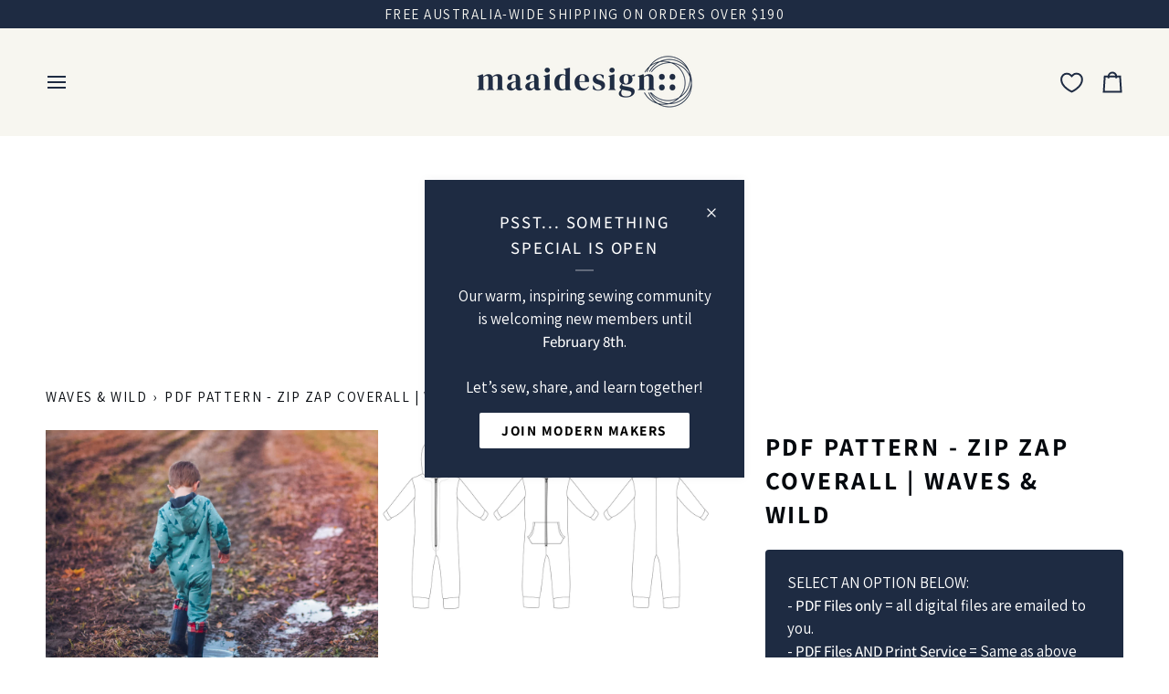

--- FILE ---
content_type: text/css
request_url: https://cdn.appmate.io/themecode/maaidesign/main/custom.css?generation=1731426188795275
body_size: 404
content:
wishlist-link .wk-button{--icon-size: 20px;--icon-stroke: var(--text);--icon-stroke-width: 1.6px;height:100%;gap:0;margin:0;padding:5px 15px}.header__mobile__right wishlist-link .wk-button{--icon-size: 23px;--icon-stroke-width: 2px}wishlist-link .wk-button:after{content:"";left:0;width:100%;padding-bottom:100%;position:absolute;background:var(--text);border-radius:100%;opacity:0;transform:scale(0);transition:opacity .7s cubic-bezier(.215,.61,.355,1),transform .15s linear}@media (hover: hover){wishlist-link .wk-button:hover:after{transform:scale(.9);opacity:.05}}.header__mobile__right wishlist-link .wk-button{margin-right:-30px}wishlist-button-collection .wk-floating{z-index:401}


--- FILE ---
content_type: text/javascript
request_url: https://cdn.shopify.com/extensions/019b92ee-28ca-718d-a15d-8a28f81865b0/ryzo-421/assets/Ryzo-override-search-beta.js
body_size: 2882
content:
(function() {
  let suggestionresourcesLoaded = false;
  let activeSearchInput = null;
  // Custom CSS/JS injection functions
  function injectCustomCSS() {
    const filterData = window.filterData || {};
    
    let customCSS = '';
    if (filterData.custom_css) {
      try {
        const customCssParsed = JSON.parse(filterData.custom_css);
        if (customCssParsed.css) {
          customCSS = customCssParsed.css;
        }
      } catch {
        if (filterData.custom_css.includes('{') && (filterData.custom_css.includes(':') || filterData.custom_css.includes('}'))) {
          customCSS = filterData.custom_css;
        }
      }
    }
    
    if (customCSS && customCSS.trim()) {
      const existingStyle = document.querySelector('#ryzo-custom-styles');
      if (existingStyle) {
        existingStyle.remove();
      }

      const styleElement = document.createElement('style');
      styleElement.id = 'ryzo-custom-styles';
      styleElement.textContent = customCSS;
      document.head.appendChild(styleElement);

      console.log('Ryzo custom CSS injected (Liquid level):', customCSS);
    }
  }

  function injectCustomJS() {
    const filterData = window.filterData || {};
    
    let customJS = '';
    if (filterData.custom_css) {
      try {
        const customCssParsed = JSON.parse(filterData.custom_css);
        if (customCssParsed.js) {
          customJS = customCssParsed.js;
        }
      } catch {
        // If JSON parsing fails, we don't inject JS
      }
    }
    
    if (customJS && customJS.trim()) {
      const existingScript = document.querySelector('#ryzo-custom-script');
      if (existingScript) {
        existingScript.remove();
      }

      const scriptElement = document.createElement('script');
      scriptElement.id = 'ryzo-custom-script';
      scriptElement.type = 'text/javascript';
      scriptElement.textContent = customJS;
      document.head.appendChild(scriptElement);

      console.log('Ryzo custom JS injected (Liquid level):', customJS);
    }
  }

  function injectCustomContent() {
    if (window.filterData) {
      injectCustomCSS();
      injectCustomJS();
    }
  }
  // Function to apply configuration to the UI
  function applyConfig(data) {
    console.log('Applying config:', data);
    window.filterData = data;
    window.customJs = data.custom_js;
    
    // Inject custom CSS/JS when config is loaded
    injectCustomContent();
    const { status, subscription_status } = data;      
    const searchConfigs = JSON.parse(data.search_configs);

    if (subscription_status === 'paid' && (status === 'finished' || status === 'pending')) {
      if (!searchConfigs.configuration || searchConfigs.configuration.textsearch) {
        console.log("Ryzo search features enabled"); 
        setupSearchInteraction(searchConfigs.configuration?.suggestion_box || false);
        executeCustomJs();
        initVueSearchResults();
      } else {
        console.warn("Ryzo text search is not enabled in configuration.");
      }
    } else {
      console.warn("Account does not have an active paid subscription.");
    }
  }

  function callEvent(config, app_name, session_id) {
    const baseUrl = `${window.location.origin}/apps/ryzo/`;
    let eventData = {
      event_type: 'config',
      config: config,
      session_id: session_id || null,
      app_name: app_name || "unknown_app",
    };

    return fetch(`${baseUrl}/api/v1/search/events`, {
      method: "POST",
      headers: { "Content-Type": "application/json" },
      body: JSON.stringify(eventData),
    })
      .then((response) => {
        if (!response.ok) {
          throw new Error(`HTTP error! Status: ${response.status}`);
        }
        return response.json();
      });
}

  // Main initialization function
  async function initSearchFeatures() {
    try {
      const baseUrl = `${window.location.origin}/apps/ryzo/`;
      const shopParam = location.hostname;
      const sessionKey = `ryzoConfig_${shopParam}`;
      
      // 1. First try to use cached config immediately
      const cachedData = sessionStorage.getItem(sessionKey);
      
      // 2. Then fetch fresh config in background
      fetchFreshConfig();

      async function fetchFreshConfig() {
        try {
          console.log('Fetching fresh configuration...');
          const url = new URL(`${baseUrl}api/v1/shop/config`);
          const response = await fetch(url.toString(), {
            method: 'GET',
            headers: { 'Content-Type': 'application/json' },
          });
          
          if (!response.ok) throw new Error(`HTTP error! status: ${response.status}`);
          
          const freshData = await response.json();
          const freshDataString = JSON.stringify(freshData);
          sessionStorage.setItem(sessionKey, freshDataString);
          
          // Only update UI if data changed
          if (!cachedData || freshDataString !== cachedData) {
            console.log('Updating UI with fresh config');
            applyConfig(freshData);
            callEvent(freshData, "override-text-search", null);
          } else {
            console.log('Config remains unchanged');
          }
        } catch (error) {
          console.error('Background config fetch failed:', error);
        }
      }
    } catch (error) {
      console.error('Initialization error:', error);
    }
  }

  function setupSearchInteraction(is_suggestion_box) {
    const searchInputs = document.querySelectorAll('.search-form-wrap .search-input, .search__input');
    const additionalSearchInputs = document.querySelectorAll('input[type="search"], input[name="q"][type="text"], .searchSection input[type="search"]');
    console.log("Search inputs found:", searchInputs.length + additionalSearchInputs.length);

    const allSearchInputs = new Set([...searchInputs, ...additionalSearchInputs]);
    const searchButtons = document.querySelectorAll('.search-button, .search__button.field__button, .ClickToSearch');

    const suggestion = document.getElementById('suggestion-modal');

    allSearchInputs.forEach(input => {
      input.addEventListener('input', event => {
        activeSearchInput = event.target;
        const query = activeSearchInput.value.trim();
        console.log('Search input changed:', query);
      });

      input.addEventListener('focus', event => {
        if (is_suggestion_box) {
          showSuggestions(event, suggestion);
        }
      });

      input.addEventListener("keydown", (event) => {
        if (event.key === "Enter") {
          event.preventDefault();
          event.stopPropagation();
          event.stopImmediatePropagation();
          handleSearch(event);
          return false;
        }
      });
    });

    searchButtons.forEach(button => {
      ['click', 'touchstart', 'touchend'].forEach(evt => {
        button.addEventListener(evt, handleSearch);
      });
    });

    const forms = document.querySelectorAll('form');
    forms.forEach(form => {
      form.addEventListener('submit', (e) => {
        if (activeSearchInput && form.contains(activeSearchInput)) {
          e.preventDefault();
          e.stopPropagation();
          handleSearch(e);
        }
      });
    });

    function handleSearch(e) {
      e.preventDefault();
      if (!activeSearchInput) return;

      const query = activeSearchInput.value.trim();
      if (!query) return;

      const shopUrl = window.location.origin;
      const resultsUrl = `${shopUrl}/pages/search-results?q=${encodeURIComponent(query)}`;
      console.log('Redirecting to:', resultsUrl);
      window.location.href = resultsUrl;
    }
  }

  async function fetchAndCacheSuggestionBox() {
    const suggestionBoxKey = 'ryzo_suggestion_box_js';
    const suggestionBoxUrl = `https://s3.ryzo.tech/assets-production-beta/vue-app-suggestion.js?version=${Date.now()}`;

    try {
      // Check if we already have a cached version
      const cachedSuggestionBox = sessionStorage.getItem(suggestionBoxKey);
      if (cachedSuggestionBox) {
        console.log('Using cached suggestion box JS');
        return cachedSuggestionBox;
      }

      // Fetch and cache the suggestion box JS
      console.log('Fetching suggestion box JS from S3');
      const response = await fetch(suggestionBoxUrl);
      if (!response.ok) throw new Error(`HTTP error! status: ${response.status}`);
      
      const suggestionBoxJs = await response.text();
      sessionStorage.setItem(suggestionBoxKey, suggestionBoxJs);
      return suggestionBoxJs;
    } catch (error) {
      console.error('Error fetching suggestion box JS:', error);
      return null;
    }
  }

  async function showSuggestions(e, suggestion) {
    const query = activeSearchInput ? activeSearchInput.value.trim() : '';
    console.log('Search input changed:', query);
  
    console.log('Showing suggestion box');
    suggestion.style.display = 'block';
    suggestion.setAttribute('aria-hidden', 'false');
  
    // Early return if already loaded
    if (suggestionresourcesLoaded) {
      return;
    }
  
    // Set flag immediately when we start loading
    suggestionresourcesLoaded = true;
    
    try {
      const suggestionBoxJs = await fetchAndCacheSuggestionBox();
      if (suggestionBoxJs) {
        await loadScriptFromString(suggestionBoxJs);
        console.log('Suggestion box JS loaded successfully from cache or network');
      }
    } catch (error) {
      console.error('Failed to load suggestion box:', error);
      suggestionresourcesLoaded = false; // Reset flag if loading fails
    }
  }

  function executeCustomJs() {
    console.log('Executing custom JS:', window.customJs);
    if (window.customJs) {
      try {
        const stylesConfig = JSON.parse(window.customJs);
        
        const applyStyles = () => {
          try {
            // Apply product card styles
            document.querySelectorAll('.ryzo-text-product-card').forEach(box => {
              if (stylesConfig.productCard) {
                if (stylesConfig.productCard.backgroundColor) {
                  box.style.setProperty('background-color', stylesConfig.productCard.backgroundColor, 'important');
                }
                if (stylesConfig.productCard.textColor) {
                  box.style.setProperty('color', stylesConfig.productCard.textColor, 'important');
                }               
              }
            });

            if (stylesConfig.addToCartButton && stylesConfig.addToCartButton.backgroundColor) {
            document.querySelectorAll('.ryzo-add-to-cart-desktop, .ryzo-add-to-cart-mobile').forEach(button => {
              button.style.setProperty('background-color', stylesConfig.addToCartButton.backgroundColor, 'important');
            });
          }

            if (stylesConfig.grid && stylesConfig.grid.columns) {
              document.documentElement.style.setProperty('--grid-columns', stylesConfig.grid.columns);
            }

            if (stylesConfig.pagination && stylesConfig.pagination.productsPerPage) {
              document.body.setAttribute('data-products-per-page', stylesConfig.pagination.productsPerPage.toString());
            }

          } catch (error) {
            console.error('Error applying styles:', error);
          }
        };

        applyStyles();

        const observer = new MutationObserver((mutations) => {
          const hasNewProducts = mutations.some(mutation => 
            Array.from(mutation.addedNodes).some(node => 
              node instanceof Element && 
              (node.classList.contains('ryzo-text-product-card') || 
               node.querySelector('.ryzo-text-product-card'))
            )
          );

          if (hasNewProducts) {
            applyStyles();
          }
        });

        observer.observe(document.body, {
          childList: true,
          subtree: true
        });

      } catch (error) {
        console.error('Error executing custom JS:', error);
      }
    }
  }

  async function fetchAndCacheVueApp() {
    const vueAppKey = 'ryzo_vue_app_js';
    const vueAppVersion = '1870';
    const vueAppUrl = `https://s3.ryzo.tech/assets-production-beta/vue-app.js?version=${Date.now()}`;

    try {
      // Check if we already have a cached version
      const cachedVueApp = sessionStorage.getItem(vueAppKey);
      if (cachedVueApp) {
        console.log('Using cached Vue app JS');
        return cachedVueApp;
      }

      // Fetch and cache the Vue app JS
      console.log('Fetching Vue app JS from S3');
      const response = await fetch(vueAppUrl);
      if (!response.ok) throw new Error(`HTTP error! status: ${response.status}`);
      
      const vueAppJs = await response.text();
      sessionStorage.setItem(vueAppKey, vueAppJs);
      return vueAppJs;
    } catch (error) {
      console.error('Error fetching Vue app JS:', error);
      return null;
    }
  }

  function loadScriptFromString(scriptContent) {
    return new Promise((resolve, reject) => {
      const script = document.createElement('script');
      script.textContent = scriptContent;
      script.onload = resolve;
      script.onerror = () => reject(new Error('Failed to load script from string'));
      document.body.appendChild(script);
    });
  }

  async function initVueSearchResults() {
    if (!window.location.pathname.includes('/pages/search-results')) return;
  
    const mainElement = document.querySelector('main, [role="main"]');
    if (!mainElement) return;
  
    mainElement.innerHTML = '';
    mainElement.classList.add('content-for-layout');

    const ryzoContent = document.createElement('div');
    ryzoContent.id = 'ryzoContent';
    ryzoContent.style.height = 'auto';
    ryzoContent.style.overflow = 'visible';
    ryzoContent.innerHTML = '<div id="vue-app-search"></div>';
    mainElement.appendChild(ryzoContent);
  
    const styleElement = document.createElement('style');
    styleElement.textContent = `
      #mainContent, #main-content {
        max-width: 100%;
        padding: 10%;
        margin: 0;
      }
      #ryzoContent {
        width: 100%;
        padding: 5% 0;
        margin: 0;
      }
      .content-for-layout {
        max-width: 100%;
        padding: 0 10% 5%;
      }
      .page-width--narrow {
        max-width: 100%;
        padding: 0;
      }
      .main-page-title {
        display: none;
      }
      @media (max-width: 768px) {
        .content-for-layout {
          padding: 0;
        }
      }
    `;
    document.head.appendChild(styleElement);
    
    try {
      await loadScriptAsync('https://cdn.jsdelivr.net/npm/vue@2.6.14/dist/vue.js');
      const vueAppJs = await fetchAndCacheVueApp();
      if (vueAppJs) {
        await loadScriptFromString(vueAppJs);
      }
      executeCustomJs();
    } catch (error) {
      console.error('Error loading Vue scripts:', error);
    }
  }

  function loadScriptAsync(src) {
    return new Promise((resolve, reject) => {
      const script = document.createElement('script');
      script.src = src;
      script.defer = true;
      script.onload = resolve;
      script.onerror = () => reject(new Error(`Failed to load script: ${src}`));
      document.body.appendChild(script);
    });
  }

  // Start immediately if cached config exists
  const cachedConfig = sessionStorage.getItem(`ryzoConfig_${location.hostname}`);
  if (cachedConfig) {
    try {
      const data = JSON.parse(cachedConfig);
      console.log('Immediate load from cache');
      applyConfig(data);
      // Pre-fetch Vue app JS and Suggestion Box JS on any page
      fetchAndCacheVueApp();
      fetchAndCacheSuggestionBox();
    } catch (e) {
      console.error('Error parsing cached config', e);
    }
  }

  
  // Run full initialization when DOM is ready
  document.addEventListener('DOMContentLoaded', () => {
    initSearchFeatures();
    // Pre-fetch Vue app JS and Suggestion Box JS on any page
    fetchAndCacheVueApp();
    fetchAndCacheSuggestionBox();
  });
})();

--- FILE ---
content_type: text/javascript; charset=utf-8
request_url: https://www.maaidesign.com.au/products/pdf-pattern-zip-zap-coverall-waves-wild.js
body_size: 1788
content:
{"id":7463998914623,"title":"PDF Pattern - Zip Zap Coverall | Waves \u0026 Wild","handle":"pdf-pattern-zip-zap-coverall-waves-wild","description":"\u003cp\u003eThe Zip Zap Coverall is a warm and cosy coverall (onesie) perfect for kids of all ages!\u003cbr\u003eChoose between a lined or unlined garment. You can add a zip guard or zip facing. An\u003cbr\u003eoverlocker\/serger will create the neatest finish but importantly, a sewing machine is all you need for all options.\u003c\/p\u003e\n\u003cp\u003e\u003cstrong\u003eSKILL LEVEL\u003c\/strong\u003e: Adventurous \u003cspan data-mce-fragment=\"1\"\u003eBeginner - Intermediate\u003c\/span\u003e.\u003c\/p\u003e\n\u003cp\u003e\u003cstrong\u003eSIZING\u003c\/strong\u003e: Ages from 0\/3 months  - 12 years. \u003c\/p\u003e\n\u003cp\u003e\u003cspan dir=\"ltr\"\u003eCl\u003c\/span\u003e\u003cspan dir=\"ltr\"\u003eick \u003c\/span\u003e\u003cspan style=\"text-decoration: underline;\"\u003e\u003cstrong\u003e\u003cspan dir=\"ltr\"\u003e\u003ca rel=\"noopener\" href=\"https:\/\/cdn.shopify.com\/s\/files\/1\/1180\/8622\/files\/Size_Chart-Baby_Children.pdf?v=1717037904\" target=\"_blank\"\u003ehere\u003c\/a\u003e\u003c\/span\u003e\u003c\/strong\u003e\u003c\/span\u003e\u003cspan dir=\"ltr\"\u003e fo\u003c\/span\u003e\u003cspan dir=\"ltr\"\u003er the Waves \u0026amp; Wild size chart.\u003c\/span\u003e\u003c\/p\u003e\n\u003cp\u003eFor the Fabric Requirements, click \u003cspan style=\"text-decoration: underline;\"\u003e\u003cstrong\u003e\u003ca rel=\"noopener\" href=\"https:\/\/cdn.shopify.com\/s\/files\/1\/1180\/8622\/files\/ZipZapCoverallSuppliesInfo.jpg?v=1716876843\" target=\"_blank\"\u003ehere\u003c\/a\u003e\u003c\/strong\u003e\u003c\/span\u003e.\u003c\/p\u003e\n\u003cp\u003e\u003cspan data-mce-fragment=\"1\"\u003e\u003c\/span\u003e\u003cstrong\u003eSUPPLIES\u003c\/strong\u003e:\u003cbr\u003e\u003cstrong\u003eZip\u003c\/strong\u003e: One closed zip is required. See the table in Fabric Requirements for the length.\u003c\/p\u003e\n\u003cp\u003e\u003cstrong\u003eInterfacing\u003c\/strong\u003e: A small amount of light\/medium interfacing is required (less than 5cm by full width.)\u003cbr\u003e\u003c\/p\u003e\n\u003cp\u003e\u003cstrong\u003e\u003cbr\u003e\u003c\/strong\u003e\u003cstrong\u003eRECOMMENDED FABRICS\u003c\/strong\u003e:\u003cbr\u003e\u003cstrong\u003eMain Fabric\u003c\/strong\u003e: Medium weight knit fabric, eg. cotton\/Lycra french terry, fleece etc. Lighter weight knit fabrics such as cotton\/Lycra jersey can be used but will make the finished garment feel larger.\u003c\/p\u003e\n\u003cp\u003e\u003cstrong\u003eLining Fabric\u003c\/strong\u003e: Medium weight warm stretch fabrics such as thin fleece. Thicker stretch fabrics such as sherpa\/teddy can be used but are only recommended for those experienced at sewing zips.\u003c\/p\u003e\n\u003cp\u003e\u003cstrong\u003eFacing Fabric\u003c\/strong\u003e: Any fabric from the main or lining lists. Stable\/lower stretch fabrics are easier to handle here.\u003c\/p\u003e\n\u003cp\u003e\u003cstrong\u003eCuffs\u003c\/strong\u003e: Cotton\/Lycra jersey or cotton\/Lycra ribbing\u003c\/p\u003e","published_at":"2025-12-04T12:14:00+11:00","created_at":"2024-05-28T16:10:09+10:00","vendor":"Waves \u0026 Wild","type":"PDF Pattern","tags":["Designed_Children","Designer_Waves \u0026 Wild","Difficulty_Adventurous Beginner","Difficulty_Intermediate","Dimensions:30x21x1","Fabric Type_Knit Fabrics","Format_PDF","Garment_Jumpsuit","judgeme_excluded","Knits","pdf","PDF Sewing Pattern","Sewing Patterns"],"price":1870,"price_min":1870,"price_max":2970,"available":true,"price_varies":true,"compare_at_price":null,"compare_at_price_min":0,"compare_at_price_max":0,"compare_at_price_varies":false,"variants":[{"id":40885082751039,"title":"PDF Files only","option1":"PDF Files only","option2":null,"option3":null,"sku":"WAW.ZZCALLPAT.A0","requires_shipping":false,"taxable":true,"featured_image":null,"available":true,"name":"PDF Pattern - Zip Zap Coverall | Waves \u0026 Wild - PDF Files only","public_title":"PDF Files only","options":["PDF Files only"],"price":1870,"weight":0,"compare_at_price":null,"inventory_quantity":-1,"inventory_management":null,"inventory_policy":"continue","barcode":null,"requires_selling_plan":false,"selling_plan_allocations":[]},{"id":40885082783807,"title":"PDF Files and A0 Print Service","option1":"PDF Files and A0 Print Service","option2":null,"option3":null,"sku":"WAW.ZZCALLPAT.A0+2P","requires_shipping":true,"taxable":true,"featured_image":null,"available":true,"name":"PDF Pattern - Zip Zap Coverall | Waves \u0026 Wild - PDF Files and A0 Print Service","public_title":"PDF Files and A0 Print Service","options":["PDF Files and A0 Print Service"],"price":2970,"weight":200,"compare_at_price":null,"inventory_quantity":0,"inventory_management":null,"inventory_policy":"continue","barcode":null,"requires_selling_plan":false,"selling_plan_allocations":[]}],"images":["\/\/cdn.shopify.com\/s\/files\/1\/1180\/8622\/files\/MNM.jpg?v=1716876843","\/\/cdn.shopify.com\/s\/files\/1\/1180\/8622\/files\/ZipZapDiagram-31.jpg?v=1716876843","\/\/cdn.shopify.com\/s\/files\/1\/1180\/8622\/files\/Waves_WildZipZap16Turtle.jpg?v=1716876843","\/\/cdn.shopify.com\/s\/files\/1\/1180\/8622\/files\/50267697_3042216435793152_3919517099118034944_n.jpg?v=1716876843","\/\/cdn.shopify.com\/s\/files\/1\/1180\/8622\/files\/NorthernLights-9.jpg?v=1716876843","\/\/cdn.shopify.com\/s\/files\/1\/1180\/8622\/files\/WavesandWildZipZap-3.jpg?v=1716876843","\/\/cdn.shopify.com\/s\/files\/1\/1180\/8622\/files\/MBJMZipOnesieFootball-24.jpg?v=1716876843","\/\/cdn.shopify.com\/s\/files\/1\/1180\/8622\/files\/ZipItOnesieRiver-7.jpg?v=1716876843"],"featured_image":"\/\/cdn.shopify.com\/s\/files\/1\/1180\/8622\/files\/MNM.jpg?v=1716876843","options":[{"name":"Size and Printing Options","position":1,"values":["PDF Files only","PDF Files and A0 Print Service"]}],"url":"\/products\/pdf-pattern-zip-zap-coverall-waves-wild","media":[{"alt":null,"id":24575421317183,"position":1,"preview_image":{"aspect_ratio":1.366,"height":3097,"width":4230,"src":"https:\/\/cdn.shopify.com\/s\/files\/1\/1180\/8622\/files\/MNM.jpg?v=1716876843"},"aspect_ratio":1.366,"height":3097,"media_type":"image","src":"https:\/\/cdn.shopify.com\/s\/files\/1\/1180\/8622\/files\/MNM.jpg?v=1716876843","width":4230},{"alt":null,"id":24575421513791,"position":2,"preview_image":{"aspect_ratio":1.8,"height":2836,"width":5105,"src":"https:\/\/cdn.shopify.com\/s\/files\/1\/1180\/8622\/files\/ZipZapDiagram-31.jpg?v=1716876843"},"aspect_ratio":1.8,"height":2836,"media_type":"image","src":"https:\/\/cdn.shopify.com\/s\/files\/1\/1180\/8622\/files\/ZipZapDiagram-31.jpg?v=1716876843","width":5105},{"alt":null,"id":24575421382719,"position":3,"preview_image":{"aspect_ratio":1.5,"height":4000,"width":6000,"src":"https:\/\/cdn.shopify.com\/s\/files\/1\/1180\/8622\/files\/Waves_WildZipZap16Turtle.jpg?v=1716876843"},"aspect_ratio":1.5,"height":4000,"media_type":"image","src":"https:\/\/cdn.shopify.com\/s\/files\/1\/1180\/8622\/files\/Waves_WildZipZap16Turtle.jpg?v=1716876843","width":6000},{"alt":null,"id":24575430524991,"position":4,"preview_image":{"aspect_ratio":1.333,"height":720,"width":960,"src":"https:\/\/cdn.shopify.com\/s\/files\/1\/1180\/8622\/files\/50267697_3042216435793152_3919517099118034944_n.jpg?v=1716876843"},"aspect_ratio":1.333,"height":720,"media_type":"image","src":"https:\/\/cdn.shopify.com\/s\/files\/1\/1180\/8622\/files\/50267697_3042216435793152_3919517099118034944_n.jpg?v=1716876843","width":960},{"alt":null,"id":24575421349951,"position":5,"preview_image":{"aspect_ratio":1.5,"height":4000,"width":6000,"src":"https:\/\/cdn.shopify.com\/s\/files\/1\/1180\/8622\/files\/NorthernLights-9.jpg?v=1716876843"},"aspect_ratio":1.5,"height":4000,"media_type":"image","src":"https:\/\/cdn.shopify.com\/s\/files\/1\/1180\/8622\/files\/NorthernLights-9.jpg?v=1716876843","width":6000},{"alt":null,"id":24575421415487,"position":6,"preview_image":{"aspect_ratio":1.5,"height":4000,"width":6000,"src":"https:\/\/cdn.shopify.com\/s\/files\/1\/1180\/8622\/files\/WavesandWildZipZap-3.jpg?v=1716876843"},"aspect_ratio":1.5,"height":4000,"media_type":"image","src":"https:\/\/cdn.shopify.com\/s\/files\/1\/1180\/8622\/files\/WavesandWildZipZap-3.jpg?v=1716876843","width":6000},{"alt":null,"id":24575421284415,"position":7,"preview_image":{"aspect_ratio":1.5,"height":3252,"width":4878,"src":"https:\/\/cdn.shopify.com\/s\/files\/1\/1180\/8622\/files\/MBJMZipOnesieFootball-24.jpg?v=1716876843"},"aspect_ratio":1.5,"height":3252,"media_type":"image","src":"https:\/\/cdn.shopify.com\/s\/files\/1\/1180\/8622\/files\/MBJMZipOnesieFootball-24.jpg?v=1716876843","width":4878},{"alt":null,"id":24575421448255,"position":8,"preview_image":{"aspect_ratio":1.5,"height":3353,"width":5030,"src":"https:\/\/cdn.shopify.com\/s\/files\/1\/1180\/8622\/files\/ZipItOnesieRiver-7.jpg?v=1716876843"},"aspect_ratio":1.5,"height":3353,"media_type":"image","src":"https:\/\/cdn.shopify.com\/s\/files\/1\/1180\/8622\/files\/ZipItOnesieRiver-7.jpg?v=1716876843","width":5030}],"requires_selling_plan":false,"selling_plan_groups":[]}